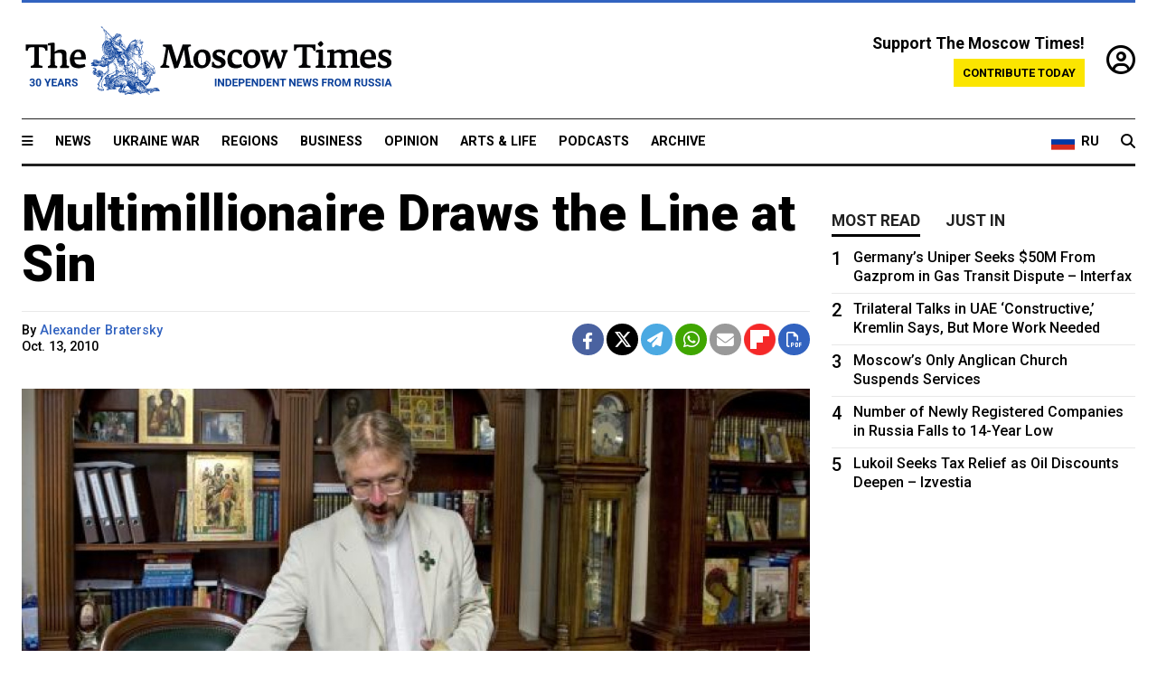

--- FILE ---
content_type: text/html; charset=UTF-8
request_url: https://www.themoscowtimes.com/2010/10/13/multimillionaire-draws-the-line-at-sin-a2182
body_size: 14383
content:
<!DOCTYPE html>
<html lang="en">

<head>
  <meta name="googlebot" content="noarchive">

  <base href="https://www.themoscowtimes.com/" />
  <meta charset="utf-8">
  <meta http-equiv="X-UA-Compatible" content="IE=edge,chrome=1">
  <meta name="viewport" content="width=device-width, initial-scale=1" />
  <meta name="theme-color" content="#5882b5">
  <link rel="shortcut icon" href="https://static.themoscowtimes.com/img/icons/favicon.ico">

  <link rel="publisher" href="https://plus.google.com/114467228383524488842" />

  <link rel="apple-touch-icon-precomposed" sizes="152x152"
    href="https://static.themoscowtimes.com/img/icons/apple-touch-icon-152x152.png">
  <link rel="apple-touch-icon-precomposed" sizes="144x144"
    href="https://static.themoscowtimes.com/img/icons/apple-touch-icon-144x144.png">
  <link rel="apple-touch-icon-precomposed" sizes="120x120"
    href="https://static.themoscowtimes.com/img/icons/apple-touch-icon-120x120.png">
  <link rel="apple-touch-icon-precomposed" sizes="114x114"
    href="https://static.themoscowtimes.com/img/icons/apple-touch-icon-114x114.png">
  <link rel="apple-touch-icon-precomposed" sizes="76x76"
    href="https://static.themoscowtimes.com/img/icons/apple-touch-icon-76x76.png">
  <link rel="apple-touch-icon-precomposed" sizes="72x72"
    href="https://static.themoscowtimes.com/img/icons/apple-touch-icon-72x72.png">
  <link rel="apple-touch-icon-precomposed" href="https://static.themoscowtimes.com/img/icons/apple-touch-icon-57x57.png">

  <meta property="og:site_name" content="The Moscow Times" />

  <meta property="fb:admins" content="1190953093,691361317" />
  <meta property="fb:app_id" content="1446863628952411" />

  <meta name="twitter:site" content="@MoscowTimes">
  <meta name="twitter:creator" content="@MoscowTimes">
  <meta property="twitter:account_id" content="19527964">
  <meta name="twitter:card" content="summary_large_image"> <!-- or summary -->

  
<title>Multimillionaire Draws the Line at Sin</title>

	<link rel="canonical" href="https://www.themoscowtimes.com/2010/10/13/multimillionaire-draws-the-line-at-sin-a2182">

	<meta name="keywords" content="">
	<meta name="news_keywords" content="">
	<meta name="description" content="If you are single, in a sexual relationship and working in the business empire of Vasily Boiko-Veliky, you had better say your marriage vows before a clergyman this week.">
	<meta name="thumbnail" content="https://static.themoscowtimes.com/image/320/32/2140de1b896743c7b6a6ba803c93196f.jpg">
	<meta name="author" content="Alexander Bratersky">

	<meta property="og:url" content="https://www.themoscowtimes.com/2010/10/13/multimillionaire-draws-the-line-at-sin-a2182">
	<meta property="og:title" content="Multimillionaire Draws the Line at Sin">
	<meta property="og:description" content="If you are single, in a sexual relationship and working in the business empire of Vasily Boiko-Veliky, you had better say your marriage vows before a clergyman this week.">
	<meta property="og:image" content="https://static.themoscowtimes.com/image/og/d5/2182__d51b416788b6ee70eb0c381c06efc9f1.jpg">
	<meta property="og:image:width" content="1200">
	<meta property="og:image:height" content="630">
	<meta property="article:author" content="Alexander Bratersky">
	<meta property="article:content_tier" content="free">
	<meta property="article:modified_time" content="2026-01-27T11:48:11+03:00">
	<meta property="article:published_time" content="2010-10-13T22:00:00+04:00">
	<meta property="article:publisher" content="https://www.facebook.com/MoscowTimes">
	<meta property="article:section" content="news">
	<meta property="article:tag" content="">
	<meta property="twitter:title" content="Multimillionaire Draws the Line at Sin">
	<meta property="twitter:description" content="If you are single, in a sexual relationship and working in the business empire of Vasily Boiko-Veliky, you had better say your marriage vows before a clergyman this week.">
	<meta property="twitter:image:src" content="https://static.themoscowtimes.com/image/og/d5/2182__d51b416788b6ee70eb0c381c06efc9f1.jpg">



<script type="application/ld+json" data-json-ld-for-pagemetadata>
	{"@context":"http:\/\/schema.org\/","@type":"NewsArticle","dateCreated":"2019-01-29T13:54:15+03:00","datePublished":"2010-10-13T22:00:00+04:00","dateModified":"2026-01-27T11:48:11+03:00","name":"Multimillionaire Draws the Line at Sin","headline":"Multimillionaire Draws the Line at Sin","description":"If you are single, in a sexual relationship and working in the business empire of Vasily Boiko-Veliky, you had better say your marriage vows before a clergyman this week.","keywords":"","articleSection":"news","isAccessibleForFree":true,"mainEntityOfPage":"https:\/\/www.themoscowtimes.com\/2010\/10\/13\/multimillionaire-draws-the-line-at-sin-a2182","url":"https:\/\/www.themoscowtimes.com\/2010\/10\/13\/multimillionaire-draws-the-line-at-sin-a2182","thumbnailUrl":"https:\/\/static.themoscowtimes.com\/image\/320\/32\/2140de1b896743c7b6a6ba803c93196f.jpg","image":{"@type":"ImageObject","url":"https:\/\/static.themoscowtimes.com\/image\/og\/d5\/2182__d51b416788b6ee70eb0c381c06efc9f1.jpg","width":1200,"height":630},"publisher":{"@type":"Organization","name":"The Moscow Times","logo":{"@type":"ImageObject","url":"https:\/\/static.themoscowtimes.com\/img\/logo.png","width":50,"height":50}},"inLanguage":{"@type":"Language","name":"English","alternateName":"English"},"printEdition":"4499","creator":"Alexander Bratersky","author":{"@type":"Person","name":"Alexander Bratersky","description":null,"image":"https:\/\/static.themoscowtimes.com\/avatar_default.jpg","url":"https:\/\/www.themoscowtimes.com\/author\/alexander-bratersky"}}</script> <script type="application/ld+json" data-json-ld-for-pagemetadata>
	{"@context":"http:\/\/schema.org\/","@type":"BreadcrumbList","itemListElement":[{"@type":"ListItem","position":1,"name":"The Moscow Times","item":"https:\/\/www.themoscowtimes.com\/"},{"@type":"ListItem","position":2,"name":"News","item":"https:\/\/www.themoscowtimes.com\/news"},{"@type":"ListItem","position":3,"name":"Multimillionaire Draws the Line at Sin","item":"https:\/\/www.themoscowtimes.com\/2010\/10\/13\/multimillionaire-draws-the-line-at-sin-a2182"}]}</script> 
  <!-- load stylesheets -->
  <link type="text/css" href="https://static.themoscowtimes.com/css/main.css?v=88" rel="stylesheet" media="screen" />
  <!-- Other CSS assets -->
  
  <link rel="dns-prefetch" href="//www.google-analytics.com" />

  <script type="application/ld+json">
  {
    "@context": "http://schema.org",
    "@type": "NewsMediaOrganization",
    "address": {
      "@type": "PostalAddress",
      "addressCountry": "RU",
      "addressLocality": "Moscow",
      "postalCode": "",
      "streetAddress": ""
    },
    "name": "The Moscow Times",
    "email": "general@themoscowtimes.com",
    "telephone": "",
    "url": "https://themoscowtimes.com",
    "logo": "https://static.themoscowtimes.com/img/logo_1280.png"
  }
  </script>

  <script type="application/ld+json">
  {
    "@context": "https://schema.org",
    "@type": "WebSite",
    "url": "https://www.themoscowtimes.com/",
    }
  </script>
  
<!-- Google Tag Manager -->
<script>
	(function (w, d, s, l, i) {
		w[l] = w[l] || [];
		w[l].push({
			"gtm.start": new Date().getTime(),
			event: "gtm.js",
		});
		var f = d.getElementsByTagName(s)[0],
			j = d.createElement(s),
			dl = l != "dataLayer" ? "&l=" + l : "";
		j.async = true;
		j.src = "https://www.googletagmanager.com/gtm.js?id=" + i + dl;
		f.parentNode.insertBefore(j, f);
	})(window, document, "script", "dataLayer", "GTM-TR8JKK");
</script>
<!-- End Google Tag Manager -->

<!-- Global site tag (gtag.js) - GA4 -->
<script
	async
	src="https://www.googletagmanager.com/gtag/js?id=G-7PDWRZPVQJ"
></script>
<script>
	window.dataLayer = window.dataLayer || [];
	function gtag() {
		dataLayer.push(arguments);
	}
	gtag("js", new Date());
	gtag("config", "G-7PDWRZPVQJ", {
		send_page_view: false,
	});
</script>

<!-- Yandex Zen -->
<meta name="yandex-verification" content="45c6975db53b11d6" /></head>


<body class="article-item" y-use="Main">
  <!-- Google Tag Manager (noscript) -->
<noscript><iframe
		src="https://www.googletagmanager.com/ns.html?id=GTM-TR8JKK"
		height="0"
		width="0"
		style="display: none; visibility: hidden"></iframe>
</noscript>
<!-- End Google Tag Manager (noscript) -->




  
<div y-use="ProgressBar" class="progress-bar"></div>


   
<div class="container">
  <div class="site-header py-3 hidden-xs">
	<a href="https://www.themoscowtimes.com/" class="site-header__logo" title="The Moscow Times - Independent News from Russia" >
		<img src="https://static.themoscowtimes.com/img/logo_tmt_30_yo.svg" alt="The Moscow Times"  />
	</a>

		<div class="site-header__contribute contribute-teaser hidden-xs">
		<div class="contribute-teaser__cta mb-1">Support The Moscow Times!</div>
		<a class="contribute-teaser__button"
		   href="https://www.themoscowtimes.com/contribute?utm_source=contribute&utm_medium=internal-header"
		   class="contribute-teaser__cta">Contribute today</a>
	</div>


	<div class="site-header__account">
		<div class="identity" aria-label="[[account]]">
	<a y-name="signin" href="https://www.themoscowtimes.com/account" class="identity__signin">
		<i class="fa fa-user-circle-o"></i>
	</a>


	<div y-name="account" class="identity__account" style="display:none">
		<div class="identity__letter" href="https://www.themoscowtimes.com/account" y-name="letter"></div>
		<div y-name="menu" class="identity__menu" style="display:none">
			<a class="identity__menu__item identity__dashboard" href="https://www.themoscowtimes.com/account">My account</a>
			<a class="identity__menu__item identity__signout" href="https://www.themoscowtimes.com/account/signout">Signout</a>
		</div>
	</div>
</div>	</div>


</div></div>

<div class="container">
	<div class="navigation" y-use="Navigation">

	
<div class="nav-expanded" style="display: none;" y-name="expanded">
	<div class="nav-overlay"></div>
	<div class="nav-container" y-name="container">
		<div class="container">
			<div class="nav-container__inner">
				<div class="nav-expanded__header">
					<div class="nav-expanded__close" y-name="close">&times;</div>
				</div>
				<nav class="">
					<ul class="depth-0" >

<li class="has-child" >
<a href="#" >Sections</a>
<ul class="depth-1" >

<li class="" >
<a href="/" >Home</a>
</li>

<li class="" >
<a href="https://www.themoscowtimes.com/ukraine-war" >Ukraine War</a>
</li>

<li class="" >
<a href="/news" >News</a>
</li>

<li class="" >

</li>

<li class="" >
<a href="/opinion" >Opinion</a>
</li>

<li class="" >
<a href="/business" >Business</a>
</li>

<li class="" >
<a href="/arts-and-life" >Arts and Life</a>
</li>

</ul>

</li>

<li class="has-child" >
<a href="#" ></a>
<ul class="depth-1" >

<li class="" >
<a href="/tag/Regions" >Regions</a>
</li>

<li class="" >
<a href="/podcasts" >Podcasts</a>
</li>

<li class="" >
<a href="/galleries" >Galleries</a>
</li>

<li class="" >
<a href="/newsletters" >Newsletters</a>
</li>

<li class="" >
<a href="/lectures" >TMT Lecture Series</a>
</li>

<li class="" >
<a href="/search" >Archive</a>
</li>

</ul>

</li>

<li class="has-child" >
<a href="#" >Multimedia projects</a>
<ul class="depth-1" >

<li class="" >
<a href="https://mothersanddaughters.themoscowtimes.com/" >Mothers &amp; Daughters</a>
</li>

<li class="" >
<a href="https://generationp.themoscowtimes.com/" >Generation P</a>
</li>

</ul>

</li>

</ul>
				</nav>
			</div>
		</div>
	</div>
</div>


	<nav class="nav-top">
		<div class="menu-trigger" y-name="open"><i class="fa fa-reorder"></i></div>
		<div class="nav-top__logo--xs hidden-sm-up">
			<a href="https://www.themoscowtimes.com/" class="site-header__logo " title="The Moscow Times - Independent News from Russia">
				<img src="https://static.themoscowtimes.com/img/logo_tmt_30_yo.svg" alt="The Moscow Times" />
			</a>
		</div>
		<ul class="nav-top__list" >

<li class="" >
<a href="/news" >News</a>
</li>

<li class="" >
<a href="https://www.themoscowtimes.com/ukraine-war" >Ukraine War</a>
</li>

<li class="" >
<a href="/tag/Regions" >Regions</a>
</li>

<li class="" >
<a href="/business" >Business</a>
</li>

<li class="" >
<a href="/opinion" >Opinion</a>
</li>

<li class="" >
<a href="https://www.themoscowtimes.com/arts-and-life" >Arts &amp; Life</a>
</li>

<li class="" >
<a href="/podcasts" >Podcasts</a>
</li>

<li class="" >
<a href="/search" >Archive</a>
</li>

</ul>

		<div class="nav-top__wrapper">
			<div class="nav-top__extra">
				<a href="https://ru.themoscowtimes.com" class="nav-top__lang-toggle">
					<svg xmlns="http://www.w3.org/2000/svg" viewBox="0 0 9 6" width="26" height="18">
						<rect fill="#fff" width="9" height="3" />
						<rect fill="#d52b1e" y="3" width="9" height="3" />
						<rect fill="#0039a6" y="2" width="9" height="2" />
					</svg>
					<span>RU</span>
				</a>
			</div>
			<a href="https://www.themoscowtimes.com/search" title="Search" class="nav-top__search">
				<i class="fa fa-search"></i>
			</a>
			<div class="nav-top__account hidden-sm-up">
				 <div class="identity" aria-label="[[account]]">
	<a y-name="signin" href="https://www.themoscowtimes.com/account" class="identity__signin">
		<i class="fa fa-user-circle-o"></i>
	</a>


	<div y-name="account" class="identity__account" style="display:none">
		<div class="identity__letter" href="https://www.themoscowtimes.com/account" y-name="letter"></div>
		<div y-name="menu" class="identity__menu" style="display:none">
			<a class="identity__menu__item identity__dashboard" href="https://www.themoscowtimes.com/account">My account</a>
			<a class="identity__menu__item identity__signout" href="https://www.themoscowtimes.com/account/signout">Signout</a>
		</div>
	</div>
</div> 			</div>
		</div>
	</nav>
</div></div>

<div class="container">
	 	<div class="contribute-teaser-mobile hidden-sm-up">
		<div class="contribute-teaser-mobile__cta">
			<span>Support The Moscow Times!</span>
		</div>
		<div class="contribute-teaser-mobile__container">
			<a class="contribute-teaser-mobile__container__button"
			   href="https://www.themoscowtimes.com/contribute?utm_source=contribute&utm_medium=internal-header-mobile"
			   class="contribute-teaser__cta">Contribute today</a>
		</div>

	</div>
 </div>



<article y-use="article.IsIntersecting">

	<!--[[[article:2182]]]-->
	<div class="gtm-section gtm-type" data-section="news"
		data-type="default">
		<!-- Google Tag Manager places Streamads based on these classes -->
	</div>

		<div class="container article-container" id="article-id-2182"
		data-page-id="2182" data-next-id="2171"
		data-article-url="https://www.themoscowtimes.com/2010/10/13/multimillionaire-draws-the-line-at-sin-a2182"
		data-article-title="Multimillionaire Draws the Line at Sin">
		

		<div class="row-flex gutter-2">
			<div class="col">
								<article class="article article--news">
					<header class="article__header ">
																		<h1><a href="https://www.themoscowtimes.com/2010/10/13/multimillionaire-draws-the-line-at-sin-a2182">Multimillionaire Draws the Line at Sin</a>
						</h1>
						<h2></h2>
					</header>

					<div class="article__byline byline  ">
						<div class="row-flex">
							<div class="col">
								<div class="byline__details">

																																													
									<div class="byline__details__column">
										<div class="byline__author">
											By <a href="https://www.themoscowtimes.com/author/alexander-bratersky" class="byline__author__name" title="Alexander Bratersky">Alexander Bratersky</a>										</div>


																					<time class="byline__datetime timeago"
												datetime="2010-10-13T22:00:00+04:00" y-use="Timeago">
												Oct. 13, 2010											</time>
																			</div>
								</div>
							</div>

							<div class="col-auto">
								<div class="byline__social">
									<div class="social">
	<a href="https://www.facebook.com/sharer/sharer.php?u=https://www.themoscowtimes.com/2010/10/13/multimillionaire-draws-the-line-at-sin-a2182" class="social__icon social__icon--facebook" target="_blank" title="Share on Facebook"><i class="fa fa-brands fa-facebook"></i></a>
	<a href="https://twitter.com/intent/tweet/?url=https://www.themoscowtimes.com/2010/10/13/multimillionaire-draws-the-line-at-sin-a2182&text=Multimillionaire Draws the Line at Sin" class="social__icon social__icon--x-twitter" target="_blank" title="Share on Twitter"><i class="fa fa-brands fa-x-twitter"></i></a>
	<a href="https://telegram.me/share/url?url=https://www.themoscowtimes.com/2010/10/13/multimillionaire-draws-the-line-at-sin-a2182" class="social__icon social__icon--telegram" target="_blank" title="Share on Telegram"><i class="fa fa-paper-plane"></i></a>
	<a href="https://wa.me/?text=https://www.themoscowtimes.com/2010/10/13/multimillionaire-draws-the-line-at-sin-a2182" class="social__icon social__icon--whatsapp"><i class="fa fa-whatsapp" target="_blank" title="Share on WhatsApp"></i></a>
	<a href="/cdn-cgi/l/email-protection#[base64]" class="social__icon social__icon--email"><i class="fa fa-envelope" target="_blank" title="Share with email"></i></a>
	<a href="https://flipboard.com" data-flip-widget="shareflip" class="social__icon social__icon--flipboard" title="Share on Flipboard"><img src="https://static.themoscowtimes.com/img/flipboard_mrrw.png" /></a>
	<a href="https://www.themoscowtimes.com/2010/10/13/multimillionaire-draws-the-line-at-sin-a2182/pdf" class="social__icon social__icon--pdf"><i class="fa fa-file-pdf-o" target="_blank" title="Download as PDF"></i></a>
</div>
								</div>
							</div>
						</div>
					</div>

					
										<figure class="article__featured-image featured-image">
						<img src="https://static.themoscowtimes.com/image/article_1360/32/2140de1b896743c7b6a6ba803c93196f.jpg" />
												<figcaption class="">
							<span class="article__featured-image__caption featured-image__caption">
								Vasily Boiko-Veliky, whose business interests include dairy products and nuclear power stations, giving an interview to The Moscow Times in his icon-lined office.							</span>
							<span class="article__featured-image__credits featured-image__credits">
								Vladimir Filonov							</span>
						</figcaption>
											</figure>
					

					<div class="article__content-container">
						<div class="article__content" y-name="article-content">
															
																	<div data-id="article-block-type"
										class="article__block article__block--html article__block--column ">
										<p>If you are single, in a sexual relationship and working in the business empire of Vasily Boiko-Veliky, you had better say your marriage vows before a clergyman this week. Otherwise, you'll be fired.</p>
 
<p>&ldquo;A holy man lives according to God's rules, and people who follow religious rules are the best employees,&rdquo; Boiko-Veliky, 51, said during an interview in his office, surrounded by icons and books on religion.</p>
 
<p>The multimillionaire, whose interests range from dairy products to nuclear power stations, has ordered his employees who are &quot;living in sin&quot; to enter church marriage by Thursday, when Orthodox Christians will celebrate a holiday known as Intercession of the Theotokos, or Pokrov.</p>
 
<p>People who were married at ZAGS, the state marriage registration office, also have to retake their vows in a Russian Orthodox church.</p>
 
<p>Those who do not comply will be dismissed because their positions will be terminated, Boiko-Veliky said, making no attempt to hide the fact that the termination of the positions is only a pretext for what basically amounts to employee discrimination on religious grounds. He first warned his employees in August, giving them the two months' notice required by law to terminate a position.</p>
 
<p>Boiko-Veliky, head of the Your Own Financial Caretaker investment company with a fortune estimated at $100 million by Finans magazine, has long identified himself as a Christian, claiming to have even been expelled from the Soviet-era youth organization Komsomol over his beliefs in 1984. </p>
 
<p>But his own business background is not squeaky clean, replete with greenmail accusations, shady privatization deals and even an ongoing criminal case that required him to pay a record bail of 50 million rubles ($1.7 million) to avoid detention &mdash; an event that Gazeta.ru <a target="_blank" href="http://www.gazeta.ru/social/2010/08/12/3406902.shtml" >said</a> played a crucial role in fanning his religious ardor.</p>
 
<p>Public activists have lashed out at Boiko-Veliky over his church marriage demands, accusing him in the media &mdash; though not in court &mdash; of violating the rights of his employees.</p>
 
<p>Laying off an employee for religious reasons is a &ldquo;pure violation of the Constitution, which guarantees religious freedom,&rdquo; said Lyudmila Kuzenkova, the head of human leasing and industrial projects at Ventra Employment.</p>
 
<p>She expressed doubt that the two months' notice would stand up in court. &ldquo;A marriage is not part of the relationship with the employer. He or she can go to court and win back their job,&rdquo; Kuzenkova said.</p>
 
<p>But Boiko-Veliky said most of his 6,000 workers are Orthodox believers and his methods are a &ldquo;way to take care of employees.&rdquo;</p>
 
<p>He also vowed to fire any female staffer who has an abortion. &ldquo;We are not following anybody, but it would be easy to find out,&rdquo; he said of any employee who got an abortion.</p>
 
<p>His spokesman said late Wednesday that about a dozen employees have gotten married since the ultimatum was made and no one has been fired yet.</p>
 
<p>Boiko-Veliky said he came up with the idea of mandatory church weddings for employees after this past summer's record heat wave and devastating forest fires &mdash; which he called punishment from God.</p>
 
<p>&ldquo;The heat was a punishment for our deeds and the deeds of our fathers,&rdquo; said Boiko-Veliky, referring to decades of Communist rule when atheism was the state ideology.</p>
 
<p>He has gone so far in his anti-Communist crusade as to publish open letters to President Dmitry Medvedev in several newspapers asking him to remove Vladimir Lenin's body from the mausoleum on Red Square and Soviet-era red stars from the Kremlin towers.</p>
 
<p>While Boiko-Veliky has received no reply from the Kremlin, he was able to present dairy goods produced by his company Ruzskoye Moloko to Medvedev and Prime Minister Vladimir Putin earlier this month.</p>
 
<p>The Kremlin released photos of Medvedev and Putin sampling a basket of the Ruzskoye Moloko goods that Putin received during a visit to an agriculture expo in Moscow. Among the items is Ruzskoye Moloko milk, which Boiko-Veliky said uses no preservatives, and retails at about 70 rubles ($2.30) per liter, making it among the most expensive milk brands in Russia.</p>
 
<p>In his religious drive, Boiko-Veliky was also accused of waging a bizarre war against Communist supporters in the Ruza district of the Moscow region, where his dairy and other agricultural interests are located. He is the district's major employer. In June, party supporters blamed him for destroying a local statue of Lenin, which he called an &ldquo;idol&rdquo; and a &ldquo;scarecrow.&rdquo;</p>
 
<p>But his efforts failed in August when the Communists and the local administration restored the monument. His attempts to turn Ruza farmers employed by his company into devout believers also have been met with resistance.</p>
 
<p>One manager at the agricultural enterprise complained that the combine drivers declined to put stickers reading &ldquo;For a Holy Russia!&rdquo; on their harvesters, asking instead for stars &mdash; a popular Soviet-era symbol used to distinguish the best workers.</p>
 
<p>Moreover, as Boiko-Veliky has sought to turn Ruza, where he owns about 37,000 hectares, into a religious stronghold, local farmers have accused him of swindling them out of more than 3,600 hectares, prompting the criminal investigation, which is ongoing.</p>
 
<p>The entrepreneur, who spent 20 months in custody in 2007 and 2008 over the case, has said he wanted to make Ruza a &ldquo;local Switzerland&rdquo; by building a golf course and several hotels.</p>
 
<p>Boiko-Veliky denied wrongdoing in the interview, saying he paid reasonable sums to buy the land from its previous owners. &ldquo;More than 60 rulings passed by arbitration courts have proven that I am right,&rdquo; he said.</p>
 
<p>Several attempts to speak with Boiko-Veliky's current and former employees were unsuccessful. Two former employees flat-out refused to discuss their ex-boss, saying the issue &quot;was not interesting.&quot;</p>
 
<p>A Ruza resident who has several friends working at Boiko-Veliky's dairy plant said they have complained to him about being forced into the church marriages. &quot;What else can they do if there is nothing to eat?&quot; he said.</p>
 
<p>The businessman was born Vasily Boiko, but changed his last name to Boiko-Veliky (&ldquo;Boiko the Great&rdquo;) soon after posting bail and being released from detention in 2008. He said he did not want to be confused with Oleg Boiko, a wealthy entrepreneur involved in the casino business. </p>
 
<p>Boiko-Veliky started his business in the early 1990s when he got involved in the most trademark dealings of the era &mdash; buying up shares in key enterprises sold by the government in murky and often dubious privatization sales.</p>
 
<p>In particular, his company acquired a blocking state in the Bratsky aluminum plant in 1995, later reselling it to other investors.</p>
 
<p>Boiko-Veliky is also currently involved in construction of several nuclear power plants across the country &mdash; which comes as no surprise considering that he has a background in nuclear physics and even worked for the state nuclear corporation Rosenergoatom in the early 2000s.</p>
 
<p>His opponents accuse him of amassing his fortune through greenmail, which BusinessDictionary.com defines as the practice of purchasing enough shares in a company to threaten a takeover, thereby forcing the target firm to buy those shares back at a premium in order to suspend the takeover. The Kompanya business magazine has called Boiko-Veliky a &ldquo;Russian Kenneth Dart,&rdquo; referring to the U.S. foam cup king who waged a long battle against Yukos owner Mikhail Khodorkovsky over the oil company's assets in the 1990s.</p>
 
<p>But Boiko-Veliky insisted that he has always played by the rules, even in the 1990s.</p>
 
<p>&ldquo;We have done everything honestly. We haven&rsquo;t robbed or killed anyone,&rdquo; he said.</p>
 
<p>He spoke with apparent humility about his own detention, but some bitterness shone through. &ldquo;I took no offense against anyone, and I have forgiven all my offenders,&rdquo; he said, echoing an Orthodox prayer. &ldquo;But I realized that when you are placed in detention, everyone thinks that you have already been found guilty.&rdquo;</p>
 
<p>Looking forward, he said all employees would soon be required to take religious lessons right in the office &mdash; a place with a relaxed atmosphere but with Orthodox icons dotting the walls and all female employees sporting modest long skirts.</p>
 
<p>&ldquo;Every company has its own rules. Some need English. But we want people to know God&rsquo;s rules,&rdquo; Boiko-Veliky said.</p>
 
<div class="articlebottom"> 
  <div class="vtext"> 
    <p><i>Editor's note: Lyudmila Kuzenkova is the head of human leasing and industrial projects at Ventra Employment.</i><i> An earlier version of this article said she was a senior manager at Avanta Personnel.</i> 
      <br />
     </p>
   </div>
 </div>
 
<p> </p>
 																				
									</div>
																					</div>

						
						
						<div class="article__bottom">

						</div>

						
						
						<div class="hidden-md-up">
													</div>
						
						<div class="">
							
<div
	class="newsletterbanner newsletterbanner--article mb-3"
	y-use="newsletter.Banner"
	data-newsletter="newsletter"
	data-url="https://www.themoscowtimes.com/newsletter"
>
	<h4 class="newsletterbanner__title">Sign up for our free weekly newsletter</h4>
	<div class="newsletterbanner__teaser">
		Our weekly newsletter contains a hand-picked selection of news, features, analysis and more from The Moscow Times. You will receive it in your mailbox every Friday. Never miss the latest news from Russia.		<a href="https://www.themoscowtimes.com/newsletterpreview/article" target="_blank" class="newsletterbanner__teaser__link">Preview</a>
	</div>
	<div>
		<div class="newsletterbanner__inputs">
			<input class="newsletterbanner__email" type="email" placeholder="Your email" y-name="email" />
			<input class="newsletterbanner__name" type="text" placeholder="Your name" y-name="name" />
			<button class="newsletterbanner__button button button--color-3" y-name="submit">Subscribe</button>
		</div>
		<span class="newsletterbanner__disclaimer">
			<em>Subscribers agree to the <a href="https://www.themoscowtimes.com/page/privacy-policy">Privacy Policy</a> </em>
		</span>
		<div class="newsletterbanner__error" y-name="error" style="display:none"></div>
		<div class="newsletterbanner__message" y-name="done" style="display:none">We sent a confirmation to your email. Please confirm your subscription.</div>
	</div>
</div>						</div>

												<div 
	class="contribute-article p-3 mb-3" 
	y-use="contribute2.Article" 
	data-contribute="https://www.themoscowtimes.com/contribute"
	data-remind="https://www.themoscowtimes.com/contribute2/remind"
>
		<p><strong>A Message from The Moscow Times:</strong></p>
	<p>Dear readers,</p>
	<p>We are facing unprecedented challenges. Russia's Prosecutor General's Office has designated The Moscow Times as an "undesirable" organization, criminalizing our work and putting our staff at risk of prosecution. This follows our earlier unjust labeling as a "foreign agent."</p>
	<p>These actions are direct attempts to silence independent journalism in Russia. The authorities claim our work "discredits the decisions of the Russian leadership." We see things differently: we strive to provide accurate, unbiased reporting on Russia.</p>
	<p>We, the journalists of The Moscow Times, refuse to be silenced. But to continue our work, <a href="https://www.themoscowtimes.com/contribute?utm_source=contribute&utm_medium=article" title="we need your help">we need your help</a>.</p>
	<p><span class="contribute-article__strike">Your support, no matter how small, makes a world of difference. If you can, please support us monthly starting from just <span y-name="sign">$</span>2.</span> It's quick to set up, and every contribution makes a significant impact.</p>
	<p>By supporting The Moscow Times, you're defending open, independent journalism in the face of repression. Thank you for standing with us.</p>


	<div class="contribute-selection">
		<div class="contribute-selection__period">
			<div class="contribute-button" y-name="period period-once" data-period="once">
				Once
			</div>
			<div class="contribute-button"  y-name="period period-monthly" data-period="monthly">
				Monthly
			</div>
			<div class="contribute-button"  y-name="period period-annual" data-period="annual">
				Annual
			</div>
		</div>
		<div class="contribute-selection__amount" >
			<div class="contribute-button" y-name="amount amount-0"></div>
			<div class="contribute-button" y-name="amount amount-1"></div>
			<div class="contribute-button contribute-selection__amount__other" y-name="amount amount-2"></div>
		</div>
		<div class="contribute-selection__submit mb-3">
			<div class="contribute-button contribute-button--fit contribute-button--secondary" y-name="continue">
				Continue <i class="fa fa-arrow-right"></i>
			</div>
			<div class="contribute-selection__submit__methods">
				<img src="https://static.themoscowtimes.com/img/contribute/payment_icons.png" alt="paiment methods" width="160" />
			</div>
		</div>
		<div class="contribute-article__payoff">Not ready to support today? <br class="hidden-sm-up" /><span class="contribute-article__payoff__link clickable" y-name="later">Remind me later</span>.</div>
	</div>
	
	<div class="contribute-article__reminder" y-name="reminder" hidden>
		<div class="contribute-article__reminder__close clickable" y-name="close">&times;</div>
		<h4 class="mb-1"><strong>Remind me next month</strong></h4>
		<div class="contribute-article__reminder__grid mb-2" y-name="form">
			<div> 
				<div  class="contribute-article__reminder__error y-name="error" hidden></div>
				<input type="email" class="contribute-article__reminder__input" y-name="email" placeholder="Email">
			</div>
			<div class="contribute-button contribute-button--secondary" y-name="submit">
				Remind me <i class="fa fa-arrow-right"></i>
			</div>
		</div>
		<div y-name="done" hidden>
			<span class="contribute-article__strike mb-2">Thank you! Your reminder is set.</span>
		</div>
		<div class="contribute-article__reminder__info">
			We will send you one reminder email a month from now. For details on the personal data we collect and how it is used, please see our <a href="https://www.themoscowtimes.com/page/privacy-policy" target="_blank" title="privacy policy">Privacy Policy</a>.
		</div>
	</div>
	
</div>
						 <div class="social">
	<a href="https://www.facebook.com/sharer/sharer.php?u=https://www.themoscowtimes.com/2010/10/13/multimillionaire-draws-the-line-at-sin-a2182" class="social__icon social__icon--facebook" target="_blank" title="Share on Facebook"><i class="fa fa-brands fa-facebook"></i></a>
	<a href="https://twitter.com/intent/tweet/?url=https://www.themoscowtimes.com/2010/10/13/multimillionaire-draws-the-line-at-sin-a2182&text=Multimillionaire Draws the Line at Sin" class="social__icon social__icon--x-twitter" target="_blank" title="Share on Twitter"><i class="fa fa-brands fa-x-twitter"></i></a>
	<a href="https://telegram.me/share/url?url=https://www.themoscowtimes.com/2010/10/13/multimillionaire-draws-the-line-at-sin-a2182" class="social__icon social__icon--telegram" target="_blank" title="Share on Telegram"><i class="fa fa-paper-plane"></i></a>
	<a href="https://wa.me/?text=https://www.themoscowtimes.com/2010/10/13/multimillionaire-draws-the-line-at-sin-a2182" class="social__icon social__icon--whatsapp"><i class="fa fa-whatsapp" target="_blank" title="Share on WhatsApp"></i></a>
	<a href="/cdn-cgi/l/email-protection#[base64]" class="social__icon social__icon--email"><i class="fa fa-envelope" target="_blank" title="Share with email"></i></a>
	<a href="https://flipboard.com" data-flip-widget="shareflip" class="social__icon social__icon--flipboard" title="Share on Flipboard"><img src="https://static.themoscowtimes.com/img/flipboard_mrrw.png" /></a>
	<a href="https://www.themoscowtimes.com/2010/10/13/multimillionaire-draws-the-line-at-sin-a2182/pdf" class="social__icon social__icon--pdf"><i class="fa fa-file-pdf-o" target="_blank" title="Download as PDF"></i></a>
</div>
 					</div>

				</article>
			</div>


			<div class="col-auto hidden-sm-down">
				<aside class="sidebar">

					
					<!-- Article sidebar -->
					   
					<div class="sidebar__sticky">
						<div class="tabs" y-use="Tabs" data-active="tabs__tab--active">
							<section class="sidebar__section">
								<div class="sidebar__section__header">
									<div class="tabs__tab" y-name="tab" data-content="mostread">
										<h3 class="tab__header header--style-3">Most read</h3>
									</div>

									<div class="tabs__tab" y-name="tab" data-content="justin">
										<h3 class="tab__header header--style-3">Just in</h3>
									</div>
								</div>

								<div class="tabs__content" y-name="content justin">
									<ul class="listed-articles">
			<li class="listed-articles__item">
			
<div class="article-excerpt-tiny">
	<a 
		href="https://www.themoscowtimes.com/2026/01/26/russia-starts-pulling-forces-from-base-in-northeast-syria-reuters-a91782"
		title=" Russia Starts Pulling Forces From Base in Northeast Syria – Reuters"
		data-track="just-in-link  Russia Starts Pulling Forces From Base in Northeast Syria – Reuters"
	>
				<time class="article-excerpt-tiny__time  "
			datetime="2026-01-26T20:57:00+03:00" y-use="Timeago">
			Jan. 26, 2026		</time>
				<h5 class="article-excerpt-tiny__headline ">
			 Russia Starts Pulling Forces From Base in Northeast Syria – Reuters		</h5>
	</a>
</div>		</li>
			<li class="listed-articles__item">
			 
<div class="article-excerpt-tiny">
	<a 
		href="https://www.themoscowtimes.com/2026/01/26/cheburashka-could-never-be-a-symbol-of-war-he-is-an-outsider-like-me-a91771"
		title="Cheburashka Could Never Be a Symbol of War. He Is an Outsider, Like Me."
		data-track="just-in-link Cheburashka Could Never Be a Symbol of War. He Is an Outsider, Like Me."
	>
				<time class="article-excerpt-tiny__time  "
			datetime="2026-01-26T20:33:00+03:00" y-use="Timeago">
			Jan. 26, 2026		</time>
				<h5 class="article-excerpt-tiny__headline ">
			Cheburashka Could Never Be a Symbol of War. He Is an Outsider, Like Me.		</h5>
	</a>
</div> 		</li>
			<li class="listed-articles__item">
			 
<div class="article-excerpt-tiny">
	<a 
		href="https://www.themoscowtimes.com/2026/01/26/despite-sanctions-and-boycotts-some-western-musicians-return-to-the-stage-in-russia-a91739"
		title="Despite Sanctions and Boycotts, Some Western Musicians Return to the Stage in Russia"
		data-track="just-in-link Despite Sanctions and Boycotts, Some Western Musicians Return to the Stage in Russia"
	>
				<time class="article-excerpt-tiny__time  "
			datetime="2026-01-26T20:29:00+03:00" y-use="Timeago">
			Jan. 26, 2026		</time>
				<h5 class="article-excerpt-tiny__headline ">
			Despite Sanctions and Boycotts, Some Western Musicians Return to the Stage in Russia		</h5>
	</a>
</div> 		</li>
			<li class="listed-articles__item">
			 
<div class="article-excerpt-tiny">
	<a 
		href="https://www.themoscowtimes.com/2026/01/26/eu-gives-final-approval-to-russian-gas-ban-a91781"
		title="EU Gives Final Approval to Russian Gas Ban"
		data-track="just-in-link EU Gives Final Approval to Russian Gas Ban"
	>
				<time class="article-excerpt-tiny__time  "
			datetime="2026-01-26T19:26:01+03:00" y-use="Timeago">
			Jan. 26, 2026		</time>
				<h5 class="article-excerpt-tiny__headline ">
			EU Gives Final Approval to Russian Gas Ban		</h5>
	</a>
</div> 		</li>
			<li class="listed-articles__item">
			 
<div class="article-excerpt-tiny">
	<a 
		href="https://www.themoscowtimes.com/2026/01/26/murmansk-region-issues-emergency-declaration-as-arctic-storm-knocks-out-power-a91778"
		title="Murmansk Region Issues Emergency Declaration as Arctic Storm Knocks Out Power"
		data-track="just-in-link Murmansk Region Issues Emergency Declaration as Arctic Storm Knocks Out Power"
	>
				<time class="article-excerpt-tiny__time  "
			datetime="2026-01-26T19:06:46+03:00" y-use="Timeago">
			Jan. 26, 2026		</time>
				<h5 class="article-excerpt-tiny__headline ">
			Murmansk Region Issues Emergency Declaration as Arctic Storm Knocks Out Power		</h5>
	</a>
</div> 		</li>
			<li class="listed-articles__item">
			 
<div class="article-excerpt-tiny">
	<a 
		href="https://www.themoscowtimes.com/2026/01/26/russia-halves-civilian-cargo-ship-orders-amid-rising-costs-a91779"
		title="Russia Halves Civilian Cargo Ship Orders Amid Rising Costs"
		data-track="just-in-link Russia Halves Civilian Cargo Ship Orders Amid Rising Costs"
	>
				<time class="article-excerpt-tiny__time  "
			datetime="2026-01-26T18:09:00+03:00" y-use="Timeago">
			Jan. 26, 2026		</time>
				<h5 class="article-excerpt-tiny__headline ">
			Russia Halves Civilian Cargo Ship Orders Amid Rising Costs		</h5>
	</a>
</div> 		</li>
			<li class="listed-articles__item">
			 
<div class="article-excerpt-tiny">
	<a 
		href="https://www.themoscowtimes.com/2026/01/26/council-of-europe-assembly-approves-candidates-for-russian-anti-war-platform-a91776"
		title="Council of Europe Assembly Approves Candidates for Russian Anti-War Platform"
		data-track="just-in-link Council of Europe Assembly Approves Candidates for Russian Anti-War Platform"
	>
				<time class="article-excerpt-tiny__time  "
			datetime="2026-01-26T18:04:00+03:00" y-use="Timeago">
			Jan. 26, 2026		</time>
				<h5 class="article-excerpt-tiny__headline ">
			Council of Europe Assembly Approves Candidates for Russian Anti-War Platform		</h5>
	</a>
</div> 		</li>
	</ul>								</div>

								<div class="tabs__content" y-name="content mostread" style="display: none">
									<ul class="ranked-articles">
						<li class="ranked-articles__item">
			
<div class="article-excerpt-ranked ranked-articles__article-excerpt-ranked">
	<a href="https://www.themoscowtimes.com/2026/01/26/germanys-uniper-seeks-50m-from-gazprom-in-gas-transit-dispute-interfax-a91772" title="Germany’s Uniper Seeks $50M From Gazprom in Gas Transit Dispute – Interfax">
		<div class="article-excerpt-ranked__rank">
			1		</div>
		<div class="article-excerpt-ranked__item">
							

									<h5 class="article-excerpt-ranked__headline">
				Germany’s Uniper Seeks $50M From Gazprom in Gas Transit Dispute – Interfax			</h5>
		</div>
	</a>
</div>		</li>
					<li class="ranked-articles__item">
			 
<div class="article-excerpt-ranked ranked-articles__article-excerpt-ranked">
	<a href="https://www.themoscowtimes.com/2026/01/26/trilateral-talks-in-uae-constructive-kremlin-says-but-more-work-needed-a91775" title="Trilateral Talks in UAE ‘Constructive,’ Kremlin Says, But More Work Needed">
		<div class="article-excerpt-ranked__rank">
			2		</div>
		<div class="article-excerpt-ranked__item">
							 

 									<h5 class="article-excerpt-ranked__headline">
				Trilateral Talks in UAE ‘Constructive,’ Kremlin Says, But More Work Needed			</h5>
		</div>
	</a>
</div> 		</li>
					<li class="ranked-articles__item">
			 
<div class="article-excerpt-ranked ranked-articles__article-excerpt-ranked">
	<a href="https://www.themoscowtimes.com/2026/01/26/moscows-only-anglican-church-suspends-services-a91773" title="Moscow’s Only Anglican Church Suspends Services">
		<div class="article-excerpt-ranked__rank">
			3		</div>
		<div class="article-excerpt-ranked__item">
							 

 									<h5 class="article-excerpt-ranked__headline">
				Moscow’s Only Anglican Church Suspends Services			</h5>
		</div>
	</a>
</div> 		</li>
					<li class="ranked-articles__item">
			 
<div class="article-excerpt-ranked ranked-articles__article-excerpt-ranked">
	<a href="https://www.themoscowtimes.com/2026/01/26/number-of-newly-registered-companies-in-russia-falls-to-14-year-low-a91774" title="Number of Newly Registered Companies in Russia Falls to 14-Year Low">
		<div class="article-excerpt-ranked__rank">
			4		</div>
		<div class="article-excerpt-ranked__item">
							 

 									<h5 class="article-excerpt-ranked__headline">
				Number of Newly Registered Companies in Russia Falls to 14-Year Low			</h5>
		</div>
	</a>
</div> 		</li>
					<li class="ranked-articles__item">
			 
<div class="article-excerpt-ranked ranked-articles__article-excerpt-ranked">
	<a href="https://www.themoscowtimes.com/2026/01/26/lukoil-seeks-tax-relief-as-oil-discounts-deepen-izvestia-a91777" title="Lukoil Seeks Tax Relief as Oil Discounts Deepen – Izvestia">
		<div class="article-excerpt-ranked__rank">
			5		</div>
		<div class="article-excerpt-ranked__item">
							 

 									<h5 class="article-excerpt-ranked__headline">
				Lukoil Seeks Tax Relief as Oil Discounts Deepen – Izvestia			</h5>
		</div>
	</a>
</div> 		</li>
	</ul>								</div>
							</section>
						</div>
					</div>
					<!-- Article sidebar bottom -->
					   
				</aside>
			</div>
		</div>
	</div>
	
	<!-- Article billboard bottom -->
	   	<!-- Article billboard bottom -->
	   

	<div class="container">
		<section class="cluster">

			<div class="cluster__header">
				<h2 class="cluster__label header--style-3">
										Read more									</h2>
			</div>

			<div class="row-flex">
								<div class="col-3 col-6-sm">
					

<div
	class="article-excerpt-default article-excerpt-default--news"
	data-url="https://www.themoscowtimes.com/2026/01/26/russia-starts-pulling-forces-from-base-in-northeast-syria-reuters-a91782"
	data-title=" Russia Starts Pulling Forces From Base in Northeast Syria – Reuters"
>

	<a href="https://www.themoscowtimes.com/2026/01/26/russia-starts-pulling-forces-from-base-in-northeast-syria-reuters-a91782" class="article-excerpt-default__link" title=" Russia Starts Pulling Forces From Base in Northeast Syria – Reuters">
					<div class=" article-excerpt-default__image-wrapper">
				<figure>
					

	<img src="https://static.themoscowtimes.com/image/article_640/c1/54586544243570802351.jpg" />

																			</figure>
			</div>
		
		<div class="article-excerpt-default__content">
							

						
			<h3 class="article-excerpt-default__headline">
								 Russia Starts Pulling Forces From Base in Northeast Syria – Reuters			</h3>

			
							<div class="article-excerpt-default__teaser">The withdrawal comes amid intensified operations by Syrian government forces as Damascus seeks to assert control over the whole country.</div>
										<div class="readtime">
					2&nbsp;Min read				</div>
					</div>
	</a>
</div>				</div>
								<div class="col-3 col-6-sm">
					 

<div
	class="article-excerpt-default article-excerpt-default--news"
	data-url="https://www.themoscowtimes.com/2026/01/26/despite-sanctions-and-boycotts-some-western-musicians-return-to-the-stage-in-russia-a91739"
	data-title="Despite Sanctions and Boycotts, Some Western Musicians Return to the Stage in Russia"
>

	<a href="https://www.themoscowtimes.com/2026/01/26/despite-sanctions-and-boycotts-some-western-musicians-return-to-the-stage-in-russia-a91739" class="article-excerpt-default__link" title="Despite Sanctions and Boycotts, Some Western Musicians Return to the Stage in Russia">
					<div class=" article-excerpt-default__image-wrapper">
				<figure>
					 

	<img src="https://static.themoscowtimes.com/image/article_640/bc/JasonDerulo_-_Superbloom_Festival_2023_-_DSC4045_cropped.jpg" />
 
																			</figure>
			</div>
		
		<div class="article-excerpt-default__content">
							 

 						
			<h3 class="article-excerpt-default__headline">
								Despite Sanctions and Boycotts, Some Western Musicians Return to the Stage in Russia			</h3>

			
							<div class="article-excerpt-default__teaser">While these acts are hardly major names, their return signals that some Western artists are willing to risk backlash by entertaining Russian fans.</div>
										<div class="readtime">
					4&nbsp;Min read				</div>
					</div>
	</a>
</div> 				</div>
								<div class="col-3 col-6-sm">
					 

<div
	class="article-excerpt-default article-excerpt-default--news"
	data-url="https://www.themoscowtimes.com/2026/01/26/eu-gives-final-approval-to-russian-gas-ban-a91781"
	data-title="EU Gives Final Approval to Russian Gas Ban"
>

	<a href="https://www.themoscowtimes.com/2026/01/26/eu-gives-final-approval-to-russian-gas-ban-a91781" class="article-excerpt-default__link" title="EU Gives Final Approval to Russian Gas Ban">
					<div class=" article-excerpt-default__image-wrapper">
				<figure>
					 

	<img src="https://static.themoscowtimes.com/image/article_640/60/TASS_47386029.jpg" />
 
																			</figure>
			</div>
		
		<div class="article-excerpt-default__content">
							 

 						
			<h3 class="article-excerpt-default__headline">
								EU Gives Final Approval to Russian Gas Ban			</h3>

			
							<div class="article-excerpt-default__teaser">Imports of Russian LNG will end by the close of 2026, followed by a ban on pipeline gas starting Sept. 30, 2027.</div>
										<div class="readtime">
					2&nbsp;Min read				</div>
					</div>
	</a>
</div> 				</div>
								<div class="col-3 col-6-sm">
					 

<div
	class="article-excerpt-default article-excerpt-default--news"
	data-url="https://www.themoscowtimes.com/2026/01/26/murmansk-region-issues-emergency-declaration-as-arctic-storm-knocks-out-power-a91778"
	data-title="Murmansk Region Issues Emergency Declaration as Arctic Storm Knocks Out Power"
>

	<a href="https://www.themoscowtimes.com/2026/01/26/murmansk-region-issues-emergency-declaration-as-arctic-storm-knocks-out-power-a91778" class="article-excerpt-default__link" title="Murmansk Region Issues Emergency Declaration as Arctic Storm Knocks Out Power">
					<div class=" article-excerpt-default__image-wrapper">
				<figure>
					 

	<img src="https://static.themoscowtimes.com/image/article_640/a1/photo_2026-01-26161920.jpg" />
 
																			</figure>
			</div>
		
		<div class="article-excerpt-default__content">
							 

 						
			<h3 class="article-excerpt-default__headline">
								Murmansk Region Issues Emergency Declaration as Arctic Storm Knocks Out Power			</h3>

			
							<div class="article-excerpt-default__teaser">Local investigators said two transmission towers that were damaged in the storm had been in operation since the late 1960s.</div>
										<div class="readtime">
					2&nbsp;Min read				</div>
					</div>
	</a>
</div> 				</div>
							</div>
		</section>
	</div>

		<!-- sticky_article_billboard_bottom -->
	   
</article>

<div class="container next-article-loader" id="load-next-article" y-use="article.InfiniteScroll"
	data-id="2171" data-url="https://www.themoscowtimes.com/all/{{id}}">
	<svg version="1.1" xmlns="http://www.w3.org/2000/svg" xmlns:xlink="http://www.w3.org/1999/xlink" x="0px" y="0px"
		width="40px" height="40px" viewBox="0 0 40 40" enable-background="new 0 0 40 40" xml:space="preserve">
		<path opacity="0.2" fill="#000"
			d="M20.201,5.169c-8.254,0-14.946,6.692-14.946,14.946c0,8.255,6.692,14.946,14.946,14.946
			  s14.946-6.691,14.946-14.946C35.146,11.861,28.455,5.169,20.201,5.169z M20.201,31.749c-6.425,0-11.634-5.208-11.634-11.634
			  c0-6.425,5.209-11.634,11.634-11.634c6.425,0,11.633,5.209,11.633,11.634C31.834,26.541,26.626,31.749,20.201,31.749z" />
		<path fill="#000" d="M26.013,10.047l1.654-2.866c-2.198-1.272-4.743-2.012-7.466-2.012h0v3.312h0
			  C22.32,8.481,24.301,9.057,26.013,10.047z">
			<animateTransform attributeType="xml" attributeName="transform" type="rotate" from="0 20 20" to="360 20 20"
				dur="0.5s" repeatCount="indefinite" />
		</path>
	</svg>
</div>

<script data-cfasync="false" src="/cdn-cgi/scripts/5c5dd728/cloudflare-static/email-decode.min.js"></script><script>
if (typeof window.freestar === 'object') {
	freestar.config.disabledProducts = {
		sideWall: true,
	};
}
</script>


<footer class="footer fancyfooter">

	<div class="container">
		<div class="footer__inner">
			<div class="footer__logo mb-3">
				<a href="https://www.themoscowtimes.com/" class="footer__logo__wrapper"
					title="The Moscow Times - Independent News from Russia">
											<img src="https://static.themoscowtimes.com/img/logo_tmt_30_yo.svg" alt="The Moscow Times">
									</a>
			</div>
			<div class="footer__main">
								<div class="footer__menu">
					<ul class="row-flex depth-0" >

<li class="col has-child" >
<a href="#" >The Moscow Times</a>
<ul class="depth-1" >

<li class="col" >
<a href="/page/moscow-times" >About us</a>
</li>

<li class="col" >
<a href="/page/privacy-policy" >Privacy Policy</a>
</li>

<li class="col" >
<style>
    #pmLink {
        visibility: hidden;
        text-decoration: none;
        cursor: pointer;
        background: transparent;
        border: none;
    }

    #pmLink:hover {
        visibility: visible;
        color: grey;
    }
</style>
<li class="col">
<a id="pmLink">Privacy Manager</a>
</li>
</li>

</ul>

</li>

<li class="col has-child" >
<a href="#" >  </a>
<ul class="depth-1" >

<li class="col" >
<a href="/podcasts" >Podcasts</a>
</li>

<li class="col" >
<a href="/videos" >Videos</a>
</li>

<li class="col" >
<a href="/galleries" >Galleries</a>
</li>

<li class="col" >
<a href="/newsletters" >Newsletters</a>
</li>

<li class="col" >
<a href="/search" >Archive</a>
</li>

</ul>

</li>

<li class="col has-child" >
<a href="#" >Follow us</a>
<ul class="depth-1" >

<li class="col" >
<a href="https://www.facebook.com/MoscowTimes/" target="_blank"><i class="fa fa-lg fa-facebook"></i></a>&nbsp;
<a href="https://twitter.com/moscowtimes" target="_blank"><i class="fa fa-lg fa-twitter"></i></a>&nbsp;
<a href="https://www.instagram.com/themoscowtimes/" target="_blank"><i class="fa fa-lg fa-instagram"></i></a>&nbsp;
<a href="https://t.me/+fmbCxJOTTPMyZjQy" target="_blank"><i class="fa fa-lg fa-telegram"></i></a>&nbsp;
<a href="/page/rss"><i class="fa fa-lg fa-rss"></i></a>&nbsp;
<a href="https://www.youtube.com/channel/UCRNPdAfK5Mp8ORtjUt3Q8UA" target="_blank"><i class="fa fa-lg fa-youtube"></i></a>
</li>

</ul>

</li>

<li class="col has-child" >
<a href="#" >Media Partners</a>
<ul class="depth-1" >

<li class="col" >
<style>
.media-partners a {
	display: block;
	position: relative;
	padding-left: 42px;	
	padding-top: 7px;
	clear: both;
	line-height: 1em;
}
.media-partners img {
	margin-left: -42px;
	margin-top: -7px;
	max-width: 30px;
	max-height: 30px;
	float: left;
	clear: both;
	margin-bottom: 8px;
}
</style>

<ul class="depth-1">

<li class="media-partners">
	<a href="https://www.themoscowtimes.com/partner/bne-intellinews" target="_blank" rel="noopener noreferrer">
<img src="https://static.themoscowtimes.com/image/320/b9/9XFcf7SE_400x400.jpg" alt="bne IntelliNews" loading="lazy">
		bne IntelliNews
	</a>
</li>
<li class="media-partners">
	<a href="https://investigatebel.org/en" target="_blank" rel="noopener noreferrer">
<img src="https://static.themoscowtimes.com/image/320/88/7pEyUoUB_400x400.png" alt="Belarusian Investigative Center" loading="lazy">
		Belarusian Investigative Center
	</a>
</li>
</ul>
</li>

</ul>

</li>

<li class="col has-child" >
<a href="#" ></a>
<ul class="depth-1" >

<li class="col" >
<style>
.media-partners a {
	display: block;
	position: relative;
	padding-left: 42px;	
	padding-top: 7px;
	clear: both;
	line-height: 1em;
}
.media-partners img {
	margin-left: -42px;
	margin-top: -7px;
	max-width: 30px;
	max-height: 30px;
	float: left;
	clear: both;
	margin-bottom: 8px;
}
.margin-top {
margin-top: 25px;
}
@media (max-width: 767px) {
.margin-top {
margin-top: 0;
}
}
</style>

<ul class="depth-1 margin-top">

<li class="media-partners">
	<a href="https://www.euractiv.com" target="_blank" rel="noopener noreferrer">
<img src="https://www.themoscowtimes.com/image/320/ed/euractiv.jpg" alt="Euractiv " loading="lazy"/>
		Euractiv 
	</a>

</li>
</ul>
</li>

</ul>

</li>

</ul>
								</div>
			</div>
			<div class="footer__bottom">
				&copy; The Moscow Times, all rights reserved.
			</div>

		</div>

	</div>
</footer>

  <!-- jQuery -->
  <script src="https://code.jquery.com/jquery-2.2.0.min.js"></script>
  <script src="https://static.themoscowtimes.com/vendor/jquery/Timeago.js"></script>
  <script src="https://static.themoscowtimes.com/vendor/jquery/Lightbox.js"></script>
  <script src="https://static.themoscowtimes.com/vendor/jquery/fitvids.js"></script>

  <!-- Other JS assets -->
    <script src="https://cdn.flipboard.com/web/buttons/js/flbuttons.min.js"></script>
  
  <div y-name="viewport" class="hidden-lg-down" data-viewport="xl"></div>
  <div y-name="viewport" class="hidden-md-down hidden-xl" data-viewport="lg"></div>
  <div y-name="viewport" class="hidden-lg-up hidden-sm-down" data-viewport="md"></div>
  <div y-name="viewport" class="hidden-md-up hidden-xs" data-viewport="sm"></div>
  <div y-name="viewport" class="hidden-sm-up" data-viewport="xs"></div>

  <script type="text/javascript" src="https://static.themoscowtimes.com/vendor/yellow/Yellow.js"
        data-main="https://static.themoscowtimes.com/js/main.js?v=88"
    data-src="https://static.themoscowtimes.com/js/"     data-console="0"></script>

  </body>

</html>
